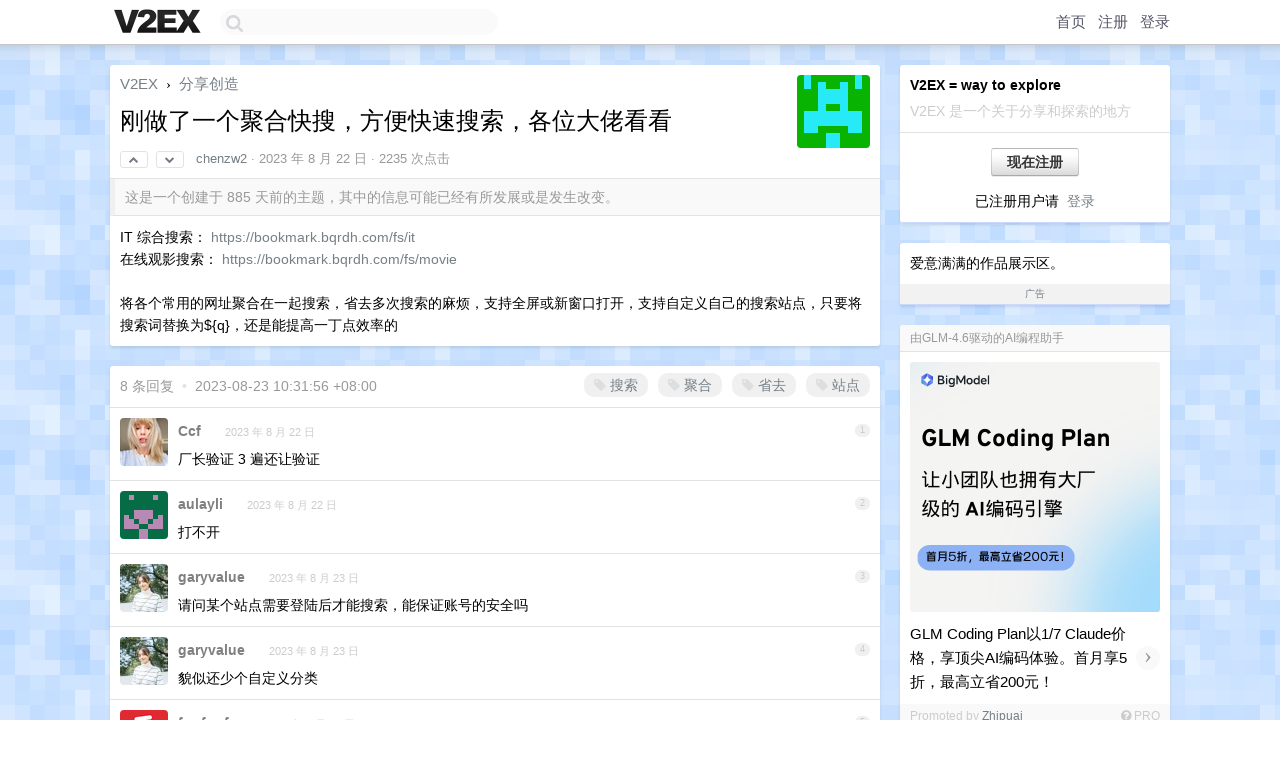

--- FILE ---
content_type: text/html; charset=UTF-8
request_url: https://us.v2ex.com/t/967478
body_size: 7527
content:
<!DOCTYPE html>
<html lang="zh-CN">
<head>
    <meta name="Content-Type" content="text/html;charset=utf-8">
    <meta name="Referrer" content="unsafe-url">
    <meta content="True" name="HandheldFriendly">
    
    <meta name="theme-color" content="#ffffff">
    
    
    <meta name="apple-mobile-web-app-capable" content="yes" />
<meta name="mobile-web-app-capable" content="yes" />
<meta name="detectify-verification" content="d0264f228155c7a1f72c3d91c17ce8fb" />
<meta name="p:domain_verify" content="b87e3b55b409494aab88c1610b05a5f0"/>
<meta name="alexaVerifyID" content="OFc8dmwZo7ttU4UCnDh1rKDtLlY" />
<meta name="baidu-site-verification" content="D00WizvYyr" />
<meta name="msvalidate.01" content="D9B08FEA08E3DA402BF07ABAB61D77DE" />
<meta property="wb:webmaster" content="f2f4cb229bda06a4" />
<meta name="google-site-verification" content="LM_cJR94XJIqcYJeOCscGVMWdaRUvmyz6cVOqkFplaU" />
<meta name="wwads-cn-verify" content="c8ffe9a587b126f152ed3d89a146b445" />
<script type="text/javascript" src="https://cdn.wwads.cn/js/makemoney.js" async></script>
<script async src="https://pagead2.googlesyndication.com/pagead/js/adsbygoogle.js?client=ca-pub-5060390720525238"
     crossorigin="anonymous"></script>
    
    <title>刚做了一个聚合快搜，方便快速搜索，各位大佬看看 - V2EX</title>
    <link rel="dns-prefetch" href="https://static.v2ex.com/" />
<link rel="dns-prefetch" href="https://cdn.v2ex.com/" />
<link rel="dns-prefetch" href="https://i.v2ex.co/" />
<link rel="dns-prefetch" href="https://www.google-analytics.com/" />    
    <style>
        body {
            min-width: 820px;
            font-family: "Helvetica Neue", "Luxi Sans", "Segoe UI", "Hiragino Sans GB", "Microsoft Yahei", sans-serif, "Apple Logo";
        }
    </style>
    <link rel="stylesheet" type="text/css" media="screen" href="/assets/c5cbeb747d47558e3043308a6db51d2046fbbcae-combo.css?t=1769213400">
    
    <script>
        const SITE_NIGHT = 0;
    </script>
    <link rel="stylesheet" href="/static/css/vendor/tomorrow.css?v=3c006808236080a5d98ba4e64b8f323f" type="text/css">
    
    <link rel="icon" sizes="192x192" href="/static/icon-192.png">
    <link rel="apple-touch-icon" sizes="180x180" href="/static/apple-touch-icon-180.png?v=91e795b8b5d9e2cbf2d886c3d4b7d63c">
    
    <link rel="shortcut icon" href="/static/favicon.ico" type="image/png">
    
    
    <link rel="manifest" href="/manifest.webmanifest">
    <script>
        const LANG = 'zhcn';
        const FEATURES = ['search', 'favorite-nodes-sort'];
    </script>
    <script src="/assets/e018fd2b900d7499242ac6e8286c94e0e0cc8e0d-combo.js?t=1769213400" defer></script>
    <meta name="description" content="分享创造 - @chenzw2 - IT 综合搜索： https://bookmark.bqrdh.com/fs/it在线观影搜索： https://bookmark.bqrdh.com/fs/movie将各个常用的网址聚合">
    
    
    <link rel="canonical" href="https://www.v2ex.com/t/967478">
    
    


<meta property="og:locale" content="zh_CN" />
<meta property="og:type" content="article" />
<meta property="og:title" content="刚做了一个聚合快搜，方便快速搜索，各位大佬看看 - V2EX" />
<meta property="og:description" content="分享创造 - @chenzw2 - IT 综合搜索： https://bookmark.bqrdh.com/fs/it在线观影搜索： https://bookmark.bqrdh.com/fs/movie将各个常用的网址聚合" />
<meta property="og:url" content="https://www.v2ex.com/t/967478" />
<meta property="og:site_name" content="V2EX" />

<meta property="article:tag" content="create" />
<meta property="article:section" content="分享创造" />
<meta property="article:published_time" content="2023-08-22T13:51:01Z" />

<meta name="twitter:card" content="summary" />
<meta name="twitter:description" content="分享创造 - @chenzw2 - IT 综合搜索： https://bookmark.bqrdh.com/fs/it在线观影搜索： https://bookmark.bqrdh.com/fs/movie将各个常用的网址聚合" />
<meta name="twitter:title" content="刚做了一个聚合快搜，方便快速搜索，各位大佬看看 - V2EX" />
<meta name="twitter:image" content="https://cdn.v2ex.com/gravatar/6ef3656bd3753750f8c7bd933c0d030c?s=73&d=retro" />
<meta name="twitter:site" content="@V2EX" />
<meta name="twitter:creator" content="@V2EX" />
<link rel="top" title="回到顶部" href="#">


<link rel="amphtml" href="https://www.v2ex.com/amp/t/967478" />
<script>
const topicId = 967478;
var once = "70170";

document.addEventListener("DOMContentLoaded", () => {
    protectTraffic();

    if (typeof reloadTopicTips !== 'undefined') {
        window.reloadTopicTips = reloadTopicTips;
    }

    const observer = new IntersectionObserver(
        ([e]) => e.target.toggleAttribute('stuck', e.intersectionRatio < 1),
        {threshold: [1]}
    );

    observer.observe(document.getElementById('reply-box'));

    

    $('#Main').on('click', '.no, .ago', function () {
        location.hash = $(this).parents('.cell').prop('id');
    });

    

    // refresh once
    document.addEventListener('visibilitychange', e => {
        if (document.visibilityState === 'visible') {
            fetchOnce().then(once => {
                $('#once').val(once);
            });
        }
    });

    if (location.search.indexOf('p=') > -1) {
    const p = Number(location.search.split('p=')[1].split('&')[0]);
    if (p) {
        const key = 'tp967478';
        if (lscache.set(key, p, 60 * 24 * 30)) { // 30 days
            console.log(`Saved topic page number to ${key}: ` + p);
        }
    }
}

    
});
</script>
<script type="text/javascript">
function format(tpl) {
    var index = 1, items = arguments;
    return (tpl || '').replace(/{(\w*)}/g, function(match, p1) {
        return items[index++] || p1 || match;
    });
}
function loadCSS(url, callback) {
    return $('<link type="text/css" rel="stylesheet"/>')
        .attr({ href: url })
        .on('load', callback)
        .appendTo(document.head);
}
function lazyGist(element) {
    var $btn = $(element);
    var $self = $(element).parent();
    var $link = $self.find('a');
    $btn.prop('disabled', 'disabled').text('Loading...');
    $.getJSON(format('{}.json?callback=?', $link.prop('href').replace($link.prop('hash'), '')))
        .done(function(data) {
            loadCSS(data.stylesheet, function() {
                $self.replaceWith(data.div);
                $('.gist .gist-file .gist-meta a').filter(function() { return this.href === $link.prop('href'); }).parents('.gist-file').siblings().remove();
            });
        })
        .fail(function() { $self.replaceWith($('<a>').attr('href', url).text(url)); });
}
</script>

    
</head>
<body>
    
    
    <div id="Top">
        <div class="content">
            <div class="site-nav">
                <a href="/" name="top" title="way to explore"><div id="Logo"></div></a>
                <div id="search-container">
                    <input id="search" type="text" maxlength="128" autocomplete="off" tabindex="1">
                    <div id="search-result" class="box"></div>
                </div>
                <div class="tools" >
                
                    <a href="/" class="top">首页</a>
                    <a href="/signup" class="top">注册</a>
                    <a href="/signin" class="top">登录</a>
                
                </div>
            </div>
        </div>
    </div>
    
    <div id="Wrapper">
        <div class="content">
            
            <div id="Leftbar"></div>
            <div id="Rightbar">
                <div class="sep20"></div>
                
                    
                    <div class="box">
                        <div class="cell">
                            <strong>V2EX = way to explore</strong>
                            <div class="sep5"></div>
                            <span class="fade">V2EX 是一个关于分享和探索的地方</span>
                        </div>
                        <div class="inner">
                            <div class="sep5"></div>
                            <div align="center"><a href="/signup" class="super normal button">现在注册</a>
                            <div class="sep5"></div>
                            <div class="sep10"></div>
                            已注册用户请 &nbsp;<a href="/signin">登录</a></div>
                        </div>
                    </div>
                    
                    



        
        <div class="sep"></div>
        <div class="box">
            <div class="inner" id="node_sidebar">
                <div class="sidebar_units">
</div>
爱意满满的作品展示区。
<style type="text/css">
#Wrapper {
background-image: url("/static/img/shadow_light.png"), url("//static.v2ex.com/grids/air.png");
background-repeat: repeat-x, repeat;
}

.box {
border-bottom: 1px solid #cdd8ff;
}
</style>
                
            </div>
            <div class="sidebar_compliance"><a href="/advertise" target="_blank">广告</a></div>
        </div>
        
    


                    
                    <div class="sep20"></div>
                    <div class="box" id="pro-campaign-container">
    <!-- Campaign content will be loaded here -->
</div>

<script>
document.addEventListener('DOMContentLoaded', function() {
    // Function to escape HTML entities
    function escapeHtml(text) {
        if (!text) return '';
        var div = document.createElement('div');
        div.textContent = text;
        return div.innerHTML;
    }

    // Function to render campaign based on display format
    function renderCampaign(campaign) {
        let html = '';
        let displayFormat = campaign.display_format || 'text-only';
        let title = escapeHtml(campaign.title);
        let description = escapeHtml(campaign.description);
        let callToAction = escapeHtml(campaign.call_to_action);
        let link = escapeHtml(campaign.link);

        // Check if required image URL is available for the display format, fallback to text-only if not
        if (displayFormat === 'small-with-description' && !campaign.img_small_url) {
            displayFormat = 'text-only';
        } else if (displayFormat === 'banner-only' && !campaign.img_banner_url) {
            displayFormat = 'text-only';
        } else if ((displayFormat === 'big-only' || displayFormat === 'big-with-description' || displayFormat === 'big-with-title-description-button') && !campaign.img_big_url) {
            displayFormat = 'text-only';
        }

        html = `<div class="pro-unit-title">${title}</div>`;
        switch(displayFormat) {
            case 'text-only':
                html += `
                    <div class="pro-unit">
                    <div class="pro-unit-description flex-one-row gap10">
                        <div onclick="window.open('${link}', '_blank')">${description}</div>
                        <div><a href="${link}" class="pro-unit-go" target="_blank">›</a>
                        </div>
                    </div>
                    </div>
                `;
                break;

            case 'small-with-description':
                html += `<div class="pro-unit flex-one-row">
                    ${campaign.img_small_cid ? `<div class="pro-unit-small-image">
                        <a href="${link}" target="_blank"><img src="${campaign.img_small_url}" class="pro-unit-img" style="max-width: 130px; max-height: 100px;" /></a>
                    </div>` : ''}
                    <div onclick="window.open('${link}', '_blank')" class="pro-unit-description">${description}</div>
                </div>`;
                break;

            case 'banner-only':
                html += `<div class="cell"><a href="${link}" target="_blank"><img src="${campaign.img_banner_url}" class="pro-unit-img" style="max-width: 250px; max-height: 60px; display: block; vertical-align: bottom;" /></a></div>`;
                break;

            case 'big-only':
                html += `<div class="cell"><a href="${link}" target="_blank"><img src="${campaign.img_big_url}" class="pro-unit-img" style="max-width: 500px; max-height: 500px; width: 100%; display: block; vertical-align: bottom;" /></a></div>`;
                break;

            case 'big-with-description':
                html += `<div class="inner" style="padding-bottom: 0px;"><a href="${link}" target="_blank"><img src="${campaign.img_big_url}" class="pro-unit-img" style="max-width: 500px; max-height: 500px; width: 100%; display: block; vertical-align: bottom;" /></a></div>`;
                html += `<div class="pro-unit-description flex-one-row gap10">
                    <div onclick="window.open('${link}', '_blank')">${description}</div>
                    <div><a href="${link}" class="pro-unit-go" target="_blank">›</a></div></div>`;
                break;

            case 'big-with-title-description-button':
                html += `<div class="inner" style="padding-bottom: 0px;"><a href="${link}" target="_blank"><img src="${campaign.img_big_url}" class="pro-unit-img" style="max-width: 500px; max-height: 500px; width: 100%; display: block; vertical-align: bottom;" /></a></div>`;
                html += `<div class="pro-unit-description">
                    <div style="text-align: center" onclick="window.open('${link}', '_blank')">${description}</div>
                    </div>`;
                html += `<div class="pro-unit-cta-container"><a href="${link}" target="_blank" class="pro-unit-cta">${callToAction}</a></div>`;
                break;

            default:
                html += `
                    <div class="pro-unit-description flex-one-row gap10">
                        <div onclick="window.open('${link}', '_blank')">${description}</div>
                        <div><a href="${link}" class="pro-unit-go" target="_blank">›</a></div>
                    </div>
                `;
        }

        html += `<div class="pro-unit-from flex-one-row gap10">
        <div>Promoted by <a href="/member/${campaign.member.username}" target="_blank">${campaign.member.username}</a></div>
        <div><a href="/pro/about" target="_blank" class="fade"><i class="fa fa-question-circle fade"></i> <span style="font-size: 12px; color: var(--color-fade)">PRO</span></a></div>
        </div>`

        return html;
    }

    // Load campaign from emitter
    var xhr = new XMLHttpRequest();
    xhr.open('GET', '/pro/emitter', true);
    xhr.setRequestHeader('Content-Type', 'application/json');

    xhr.onreadystatechange = function() {
        if (xhr.readyState === 4) {
            if (xhr.status === 200) {
                try {
                    var campaign = JSON.parse(xhr.responseText);
                    if (campaign && campaign.id) {
                        var html = renderCampaign(campaign);
                        document.getElementById('pro-campaign-container').innerHTML = html;
                    } else {
                        // No campaign to display, hide the container
                        document.getElementById('pro-campaign-container').style.display = 'none';
                    }
                } catch (e) {
                    // Parse error, hide the container
                    document.getElementById('pro-campaign-container').style.display = 'none';
                    console.log('Error parsing campaign data: ' + e.message);
                }
            } else {
                // HTTP error, hide the container
                document.getElementById('pro-campaign-container').style.display = 'none';
                console.log('Error loading campaign: HTTP ' + xhr.status);
            }
        }
    };

    xhr.send();
});
</script>
                    <div class="sep20"></div>
                    
                    
                    
                
            </div>
            <div id="Main">
                <div class="sep20"></div>
                
<div class="box" style="border-bottom: 0px;">
    
    <div class="header"><div class="fr"><a href="/member/chenzw2"><img src="https://cdn.v2ex.com/gravatar/6ef3656bd3753750f8c7bd933c0d030c?s=73&d=retro" class="avatar" border="0" align="default" alt="chenzw2" data-uid="551714" /></a></div>
    <a href="/">V2EX</a> <span class="chevron">&nbsp;›&nbsp;</span> <a href="/go/create">分享创造</a>
    <div class="sep10"></div>
    <h1>刚做了一个聚合快搜，方便快速搜索，各位大佬看看</h1>
    <div id="topic_967478_votes" class="votes">
<a href="javascript:" onclick="upVoteTopic(967478);" class="vote"><li class="fa fa-chevron-up"></li></a> &nbsp;<a href="javascript:" onclick="downVoteTopic(967478);" class="vote"><li class="fa fa-chevron-down"></li></a></div> &nbsp; <small class="gray"><a href="/member/chenzw2">chenzw2</a> · <span title="2023-08-22 21:51:01 +08:00">2023 年 8 月 22 日</span> · 2235 次点击</small>
    </div>
    
    
    <div class="outdated">这是一个创建于 885 天前的主题，其中的信息可能已经有所发展或是发生改变。</div>
    
    
    <div class="cell">
        
        <div class="topic_content">IT 综合搜索： <a target="_blank" href="https://bookmark.bqrdh.com/fs/it" rel="nofollow noopener">https://bookmark.bqrdh.com/fs/it</a><br />在线观影搜索： <a target="_blank" href="https://bookmark.bqrdh.com/fs/movie" rel="nofollow noopener">https://bookmark.bqrdh.com/fs/movie</a><br /><br />将各个常用的网址聚合在一起搜索，省去多次搜索的麻烦，支持全屏或新窗口打开，支持自定义自己的搜索站点，只要将搜索词替换为${q}，还是能提高一丁点效率的</div>
        
    </div>
    
    
    
    
</div>

<!-- SOL tip topic -->


<div class="sep20"></div>


<div class="box">
    <div class="cell"><div class="fr" style="margin: -3px -5px 0px 0px;"><a href="/tag/搜索" class="tag"><li class="fa fa-tag"></li> 搜索</a><a href="/tag/聚合" class="tag"><li class="fa fa-tag"></li> 聚合</a><a href="/tag/省去" class="tag"><li class="fa fa-tag"></li> 省去</a><a href="/tag/站点" class="tag"><li class="fa fa-tag"></li> 站点</a></div><span class="gray">8 条回复 &nbsp;<strong class="snow">•</strong> &nbsp;2023-08-23 10:31:56 +08:00</span>
    </div>
    

    
        
        <div id="r_13536972" class="cell">
        
        <table cellpadding="0" cellspacing="0" border="0" width="100%">
            <tr>
                <td width="48" valign="top" align="center"><img src="https://cdn.v2ex.com/avatar/c451/40ec/67737_normal.png?m=1705713886" class="avatar" border="0" align="default" alt="Ccf" data-uid="67737" /></td>
                <td width="10" valign="top"></td>
                <td width="auto" valign="top" align="left"><div class="fr"> &nbsp; &nbsp; <span class="no">1</span></div>
                    <div class="sep3"></div>
                    <strong><a href="/member/Ccf" class="dark">Ccf</a></strong> &nbsp; <div class="badges"></div>&nbsp; &nbsp;<span class="ago" title="2023-08-22 22:17:49 +08:00">2023 年 8 月 22 日</span> 
                    <div class="sep5"></div>
                    <div class="reply_content">厂长验证 3 遍还让验证</div>
                </td>
            </tr>
        </table>
        </div>
    
    

    
        
        <div id="r_13537023" class="cell">
        
        <table cellpadding="0" cellspacing="0" border="0" width="100%">
            <tr>
                <td width="48" valign="top" align="center"><img src="https://cdn.v2ex.com/gravatar/4949219bb4cd18096e60c387cd208ccb?s=48&d=retro" class="avatar" border="0" align="default" alt="aulayli" data-uid="409526" /></td>
                <td width="10" valign="top"></td>
                <td width="auto" valign="top" align="left"><div class="fr"> &nbsp; &nbsp; <span class="no">2</span></div>
                    <div class="sep3"></div>
                    <strong><a href="/member/aulayli" class="dark">aulayli</a></strong> &nbsp; <div class="badges"></div>&nbsp; &nbsp;<span class="ago" title="2023-08-22 22:37:46 +08:00">2023 年 8 月 22 日</span> 
                    <div class="sep5"></div>
                    <div class="reply_content">打不开</div>
                </td>
            </tr>
        </table>
        </div>
    
    

    
        
        <div id="r_13537273" class="cell">
        
        <table cellpadding="0" cellspacing="0" border="0" width="100%">
            <tr>
                <td width="48" valign="top" align="center"><img src="https://cdn.v2ex.com/gravatar/429339b682b8149a69a0e9c416e9cc90?s=48&d=retro" class="avatar" border="0" align="default" alt="garyvalue" data-uid="602554" /></td>
                <td width="10" valign="top"></td>
                <td width="auto" valign="top" align="left"><div class="fr"> &nbsp; &nbsp; <span class="no">3</span></div>
                    <div class="sep3"></div>
                    <strong><a href="/member/garyvalue" class="dark">garyvalue</a></strong> &nbsp; <div class="badges"></div>&nbsp; &nbsp;<span class="ago" title="2023-08-23 00:48:56 +08:00">2023 年 8 月 23 日</span> 
                    <div class="sep5"></div>
                    <div class="reply_content">请问某个站点需要登陆后才能搜索，能保证账号的安全吗</div>
                </td>
            </tr>
        </table>
        </div>
    
    

    
        
        <div id="r_13537278" class="cell">
        
        <table cellpadding="0" cellspacing="0" border="0" width="100%">
            <tr>
                <td width="48" valign="top" align="center"><img src="https://cdn.v2ex.com/gravatar/429339b682b8149a69a0e9c416e9cc90?s=48&d=retro" class="avatar" border="0" align="default" alt="garyvalue" data-uid="602554" /></td>
                <td width="10" valign="top"></td>
                <td width="auto" valign="top" align="left"><div class="fr"> &nbsp; &nbsp; <span class="no">4</span></div>
                    <div class="sep3"></div>
                    <strong><a href="/member/garyvalue" class="dark">garyvalue</a></strong> &nbsp; <div class="badges"></div>&nbsp; &nbsp;<span class="ago" title="2023-08-23 00:52:32 +08:00">2023 年 8 月 23 日</span> 
                    <div class="sep5"></div>
                    <div class="reply_content">貌似还少个自定义分类</div>
                </td>
            </tr>
        </table>
        </div>
    
    

    
        
        <div id="r_13537635" class="cell">
        
        <table cellpadding="0" cellspacing="0" border="0" width="100%">
            <tr>
                <td width="48" valign="top" align="center"><img src="https://cdn.v2ex.com/avatar/0484/763b/499086_normal.png?m=1733884433" class="avatar" border="0" align="default" alt="foufoufm" data-uid="499086" /></td>
                <td width="10" valign="top"></td>
                <td width="auto" valign="top" align="left"><div class="fr"> &nbsp; &nbsp; <span class="no">5</span></div>
                    <div class="sep3"></div>
                    <strong><a href="/member/foufoufm" class="dark">foufoufm</a></strong> &nbsp; <div class="badges"></div>&nbsp; &nbsp;<span class="ago" title="2023-08-23 08:49:34 +08:00">2023 年 8 月 23 日</span> 
                    <div class="sep5"></div>
                    <div class="reply_content">好奇，这个搜索是怎么实现的？</div>
                </td>
            </tr>
        </table>
        </div>
    
    

    
        
        <div id="r_13537845" class="cell">
        
        <table cellpadding="0" cellspacing="0" border="0" width="100%">
            <tr>
                <td width="48" valign="top" align="center"><img src="https://cdn.v2ex.com/gravatar/6ef3656bd3753750f8c7bd933c0d030c?s=48&d=retro" class="avatar" border="0" align="default" alt="chenzw2" data-uid="551714" /></td>
                <td width="10" valign="top"></td>
                <td width="auto" valign="top" align="left"><div class="fr"> &nbsp; &nbsp; <span class="no">6</span></div>
                    <div class="sep3"></div>
                    <strong><a href="/member/chenzw2" class="dark">chenzw2</a></strong> &nbsp; <div class="badges"><div class="badge op">OP</div></div>&nbsp; &nbsp;<span class="ago" title="2023-08-23 09:16:06 +08:00">2023 年 8 月 23 日</span> 
                    <div class="sep5"></div>
                    <div class="reply_content">@<a href="/member/garyvalue">garyvalue</a> 你可以新窗口打开登录后再返回刷新，实际只是内嵌网页，iframe 跨域是安全隔离的</div>
                </td>
            </tr>
        </table>
        </div>
    
    

    
        
        <div id="r_13537853" class="cell">
        
        <table cellpadding="0" cellspacing="0" border="0" width="100%">
            <tr>
                <td width="48" valign="top" align="center"><img src="https://cdn.v2ex.com/avatar/eeaa/eeea/601535_normal.png?m=1725000305" class="avatar" border="0" align="default" alt="HungryOrangeCat" data-uid="601535" /></td>
                <td width="10" valign="top"></td>
                <td width="auto" valign="top" align="left"><div class="fr"> &nbsp; &nbsp; <span class="no">7</span></div>
                    <div class="sep3"></div>
                    <strong><a href="/member/HungryOrangeCat" class="dark">HungryOrangeCat</a></strong> &nbsp; <div class="badges"></div>&nbsp; &nbsp;<span class="ago" title="2023-08-23 09:16:59 +08:00">2023 年 8 月 23 日</span> 
                    <div class="sep5"></div>
                    <div class="reply_content">可以接入下 <a target="_blank" href="http://meow.tg" rel="nofollow noopener">meow.tg</a></div>
                </td>
            </tr>
        </table>
        </div>
    
    

    
        
        <div id="r_13538564" class="cell">
        
        <table cellpadding="0" cellspacing="0" border="0" width="100%">
            <tr>
                <td width="48" valign="top" align="center"><img src="https://cdn.v2ex.com/avatar/14dc/2b25/496154_normal.png?m=1767608575" class="avatar" border="0" align="default" alt="wuzhanggui" data-uid="496154" /></td>
                <td width="10" valign="top"></td>
                <td width="auto" valign="top" align="left"><div class="fr"> &nbsp; &nbsp; <span class="no">8</span></div>
                    <div class="sep3"></div>
                    <strong><a href="/member/wuzhanggui" class="dark">wuzhanggui</a></strong> &nbsp; <div class="badges"></div>&nbsp; &nbsp;<span class="ago" title="2023-08-23 10:31:56 +08:00">2023 年 8 月 23 日</span> 
                    <div class="sep5"></div>
                    <div class="reply_content">加友链不咯<br /><a target="_blank" href="https://s.dumogu.top/" rel="nofollow noopener">https://s.dumogu.top/</a></div>
                </td>
            </tr>
        </table>
        </div>
    
    


</div>
<div class="sep20"></div>



<div class="sep20"></div>
<div style="box-sizing: border-box"><div class="wwads-cn wwads-horizontal" data-id="98" style="max-width: 100%; padding-top: 10px; margin-top: 0px; text-align: left; box-shadow: 0 2px 3px rgb(0 0 0 / 10%); border-bottom: 1px solid var(--box-border-color); background-color: var(--box-background-color); color: var(--box-foreground-color);"></div></div>
<style type="text/css">.wwads-cn { border-radius: 3px !important; } .wwads-text { color: var(--link-color) !important; }</style>






            </div>
            
            
        </div>
        <div class="c"></div>
        <div class="sep20"></div>
    </div>
    <div id="Bottom">
        <div class="content">
            <div class="inner">
                <div class="sep10"></div>
                    <div class="fr">
                        <a href="https://www.digitalocean.com/?refcode=1b51f1a7651d" target="_blank"><div id="DigitalOcean"></div></a>
                    </div>
                    <strong><a href="/about" class="dark" target="_self">关于</a> &nbsp; <span class="snow">·</span> &nbsp; <a href="/help" class="dark" target="_self">帮助文档</a> &nbsp; <span class="snow">·</span> &nbsp; <a href="/pro/about" class="dark" target="_self">自助推广系统</a> &nbsp; <span class="snow">·</span> &nbsp; <a href="https://blog.v2ex.com/" class="dark" target="_blank">博客</a> &nbsp; <span class="snow">·</span> &nbsp; <a href="/help/api" class="dark" target="_self">API</a> &nbsp; <span class="snow">·</span> &nbsp; <a href="/faq" class="dark" target="_self">FAQ</a> &nbsp; <span class="snow">·</span> &nbsp; <a href="/solana" class="dark" target="_self">Solana</a> &nbsp; <span class="snow">·</span> &nbsp; 3434 人在线</strong> &nbsp; <span class="fade">最高记录 6679</span> &nbsp; <span class="snow">·</span> &nbsp; <a href="/select/language" class="f11"><img src="/static/img/language.png?v=6a5cfa731dc71a3769f6daace6784739" width="16" align="absmiddle" id="ico-select-language" /> &nbsp; Select Language</a>
                    <div class="sep20"></div>
                    创意工作者们的社区
                    <div class="sep5"></div>
                    World is powered by solitude
                    <div class="sep20"></div>
                    <span class="small fade">VERSION: 3.9.8.5 · 25ms · <a href="/worldclock#utc">UTC 00:16</a> · <a href="/worldclock#pvg">PVG 08:16</a> · <a href="/worldclock#lax">LAX 16:16</a> · <a href="/worldclock#jfk">JFK 19:16</a><br />♥ Do have faith in what you're doing.</span>
                <div class="sep10"></div>
            </div>
        </div>
    </div>

    

    

    
    <script src="/b/i/FT7bo1JLsz6yLb55XO9pC6MUz8CgXlD50rokUBDmQ8M1o7DCdwFr_GjtzPLGPqEC86ynzre1SyJhVhbhv-5Ioub4cRbFNnQjWU-CEOJt7CIRUjDSF63it6D8uXcRgCg7IydhlPE7kKRF53zBJE6XWHzLnLPVX-sD4hg0eKq_k2Q="></script>
    

    
    <script>
      (function(i,s,o,g,r,a,m){i['GoogleAnalyticsObject']=r;i[r]=i[r]||function(){
      (i[r].q=i[r].q||[]).push(arguments)},i[r].l=1*new Date();a=s.createElement(o),
      m=s.getElementsByTagName(o)[0];a.async=1;a.src=g;m.parentNode.insertBefore(a,m)
      })(window,document,'script','//www.google-analytics.com/analytics.js','ga');

      ga('create', 'UA-11940834-2', 'v2ex.com');
      ga('send', 'pageview');
      

ga('send', 'event', 'Node', 'topic', 'create');



    </script>
    

    
<button class="scroll-top" data-scroll="up" type="button"><span>❯<span></button>
</body>
</html>

--- FILE ---
content_type: text/html; charset=utf-8
request_url: https://www.google.com/recaptcha/api2/aframe
body_size: 267
content:
<!DOCTYPE HTML><html><head><meta http-equiv="content-type" content="text/html; charset=UTF-8"></head><body><script nonce="HMgztL_4LPoGA7l8UXaL7A">/** Anti-fraud and anti-abuse applications only. See google.com/recaptcha */ try{var clients={'sodar':'https://pagead2.googlesyndication.com/pagead/sodar?'};window.addEventListener("message",function(a){try{if(a.source===window.parent){var b=JSON.parse(a.data);var c=clients[b['id']];if(c){var d=document.createElement('img');d.src=c+b['params']+'&rc='+(localStorage.getItem("rc::a")?sessionStorage.getItem("rc::b"):"");window.document.body.appendChild(d);sessionStorage.setItem("rc::e",parseInt(sessionStorage.getItem("rc::e")||0)+1);localStorage.setItem("rc::h",'1769213803999');}}}catch(b){}});window.parent.postMessage("_grecaptcha_ready", "*");}catch(b){}</script></body></html>